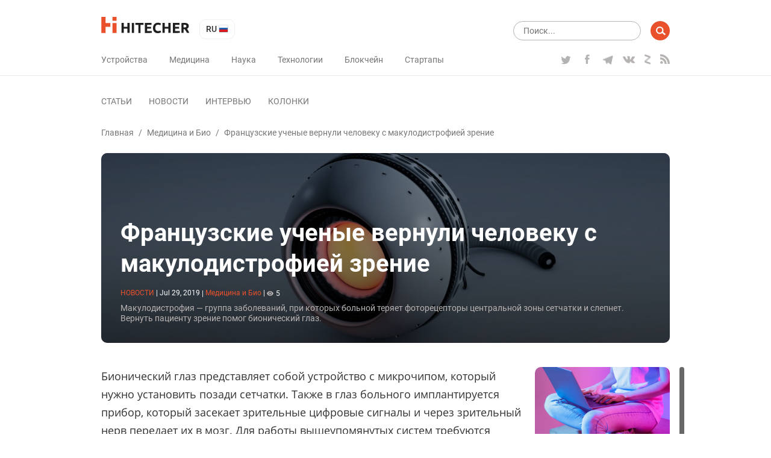

--- FILE ---
content_type: text/html; charset=UTF-8
request_url: https://hitecher.com/ru/news/frantsuzskie-uchenye-vernuli-cheloveku-s-makulodistrofiey-zrenie
body_size: 12788
content:
<!DOCTYPE html>
<html lang="ru">

<head>
    <script type="text/javascript">
    !function () {
        var t = document.createElement("script");
        t.type = "text/javascript", t.async = !0, t.src = "https://vk.com/js/api/openapi.js?159", t.onload =
            function () {
                VK.Retargeting.Init("VK-RTRG-294782-dMs2Q"), VK.Retargeting.Hit()
            }, document.head.appendChild(t)
    }();

</script>
<noscript><img src="https://vk.com/rtrg?p=VK-RTRG-294782-dMs2Q" style="position:fixed; left:-999px;" alt=""/></noscript>
<!-- Google Tag Manager -->
<script>
    (function (w, d, s, l, i) {
        w[l] = w[l] || [];
        w[l].push({
            'gtm.start': new Date().getTime(),
            event: 'gtm.js'
        });
        var f = d.getElementsByTagName(s)[0],
            j = d.createElement(s),
            dl = l != 'dataLayer' ? '&l=' + l : '';
        j.async = true;
        j.src =
            'https://www.googletagmanager.com/gtm.js?id=' + i + dl;
        f.parentNode.insertBefore(j, f);
    })(window, document, 'script', 'dataLayer', 'GTM-K89Z82Z');

</script>
<!-- End Google Tag Manager -->
<meta name="yandex-verification" content="b1168ef05fca9935"/>
<script async src="https://pagead2.googlesyndication.com/pagead/js/adsbygoogle.js"></script>
<script>
    (adsbygoogle = window.adsbygoogle || []).push({
        google_ad_client: "ca-pub-6593320502064052",
        enable_page_level_ads: true
    });
</script>
    <meta charset="UTF-8">
<meta name="viewport" content="width=device-width, initial-scale=1.0">
<meta http-equiv="X-UA-Compatible" content="ie=edge">
<link rel="manifest" href="/manifest.json"/>
<title>Французские ученые вернули человеку с макулодистрофией зрение - </title>
<meta name="description" content="Макулодистрофия — группа заболеваний, при которых больной теряет фоторецепторы центральной зоны сетчатки и слепнет. Вернуть пациенту зрение помог бионический глаз."/>
<link rel="canonical" href="https://hitecher.com/ru/news/frantsuzskie-uchenye-vernuli-cheloveku-s-makulodistrofiey-zrenie"/>
    <link rel="alternate" hreflang="en-US" href="https://hitecher.com/news/french-scientists-restore-eyesight-for-macular-degeneration-patient"/>
    <link rel="alternate" hreflang="ru-RU" href="https://hitecher.com/ru/news/frantsuzskie-uchenye-vernuli-cheloveku-s-makulodistrofiey-zrenie"/>

<!-- Open Graph -->
<meta property="og:locale" content="ru_RU"/>
<meta property="og:type" content="article"/>
<meta property="og:title" content="Французские ученые вернули человеку с макулодистрофией зрение"/>
<meta property="og:description" content="Макулодистрофия — группа заболеваний, при которых больной теряет фоторецепторы центральной зоны сетчатки и слепнет. Вернуть пациенту зрение помог бионический глаз."/>
<meta property="og:url" content="https://hitecher.com/ru/news/frantsuzskie-uchenye-vernuli-cheloveku-s-makulodistrofiey-zrenie"/>
<meta property="og:site_name" content="Hitecher"/>
    <meta property="article:section" content="Медицина и Био"/>
    <meta property="article:published_time" content="2019-07-29 17:03:12"/>
        <meta property="article:publisher" content="https://www.facebook.com/hitecherussian/"/>
<meta property="og:image" content="https://hitecher.com/storage/img/20190729/5d2c6063d187efffd37c.jpg"/>
<meta property="og:image:secure_url" content="https://hitecher.com/storage/img/20190729/5d2c6063d187efffd37c.jpg"/>
<!-- End Open Graph -->

<!-- Twittwr Card -->
<meta name="twitter:card" content="summary_large_image"/>
<meta name="twitter:description" content="Макулодистрофия — группа заболеваний, при которых больной теряет фоторецепторы центральной зоны сетчатки и слепнет. Вернуть пациенту зрение помог бионический глаз."/>
<meta name="twitter:title" content="Французские ученые вернули человеку с макулодистрофией зрение"/>
<meta name="twitter:site" content="@hitechercom"/>
<meta name="twitter:image" content="https://hitecher.com/storage/img/20190729/5d2c6063d187efffd37c.jpg"/>
<meta name="twitter:creator" content="@hitechercom"/>
<!-- End Twittwr Card -->

<link rel="icon" href="/images/cropped-favicon-85x85.png" sizes="32x32"/>
<link rel="icon" href="/images/cropped-favicon-260x260.png" sizes="192x192"/>
<link rel="apple-touch-icon-precomposed" href="/images/cropped-favicon-260x260.png"/>
<meta name="msapplication-TileImage" content="/images/cropped-favicon.png"/>

    <link type="text/css" media="all" href="/css/app.css?id=c677d4e1fc6f69496c3f" rel="stylesheet" />
</head>

<body>
    <!-- Google Tag Manager (noscript) -->
    <noscript><iframe src="https://www.googletagmanager.com/ns.html?id=GTM-K89Z82Z" height="0" width="0"
            style="display:none;visibility:hidden"></iframe></noscript>
    <!-- End Google Tag Manager (noscript) -->
    <header id="masthead" class="site-header" role="banner">
    <div class="container">
        <div class="row align-items-center">
            <div id="primary-nav" class="col-12" role="navigation">
                <div class="row justify-content-between align-items-center">
                    <div class="col-xl-auto col-12 align-items-center">
                        <div class="row justify-content-between align-items-center">
                            <div class="col-auto">
                                <div class="row align-items-center">
                                    <div class="col-auto">
                                                                                    <a class="home-link" href="/ru" rel="home">
                                                <img src="/svg/logo.svg" width="147" height="27" alt="hitecher logo">
                                            </a>
                                                                            </div>
                                    <div class="col-auto">
                                        <ul class="lang-switcher">
    <li class="current">
        ru
        <img src="/images/ru.png" width="16" height="16" alt="ru"/>
    </li>
    <ul>
                                    <li>
                    <a href="/news/french-scientists-restore-eyesight-for-macular-degeneration-patient">
                        en
                        <img src="/images/en.png" width="16" height="16"
                             alt="en"/>
                    </a>
                </li>
                        </ul>
</ul>
                                    </div>
                                </div>
                            </div>
                            <div class="col-auto d-xl-none">
                                <div class="row">
                                    <div class="d-block d-lg-none col-auto">
                                        <div class="menu-fade d-xl-none">
                                            <div class="container text-right">
                                                <button class="close-button"></button>
                                            </div>
                                        </div>
                                        <button class="menu-toggle">
                                            <img src="/svg/menu-button.svg" width="24" height="20" alt="menu"/>
                                        </button>
                                    </div>
                                    <div class="d-none d-lg-block d-xl-none col-auto">
                                        <form role="search" class="search-form" method="get" action="/ru/search"
      data-length-error="Поисковый запрос должен быть больше 3 символов и меньше 255 символов">
    <div class="form-group row">
        <div class="col-auto flex-grow-1">
            <input type="text" name="q" class="form-control" autocomplete="off"
                   placeholder="Поиск..." title="Результаты по запросу:" value="">
        </div>
        <div class="col-auto">
            <input type="submit" class="form-control" value=""/>
        </div>
    </div>
</form>
                                    </div>
                                </div>
                            </div>
                        </div>
                    </div>
                    <div class="col-xl-auto col-lg-12 col-auto" id="navbar">
                        <div class="row align-items-center justify-content-lg-between">
                            <div class="col-sm-auto col-12 d-lg-none">
                                                                    <a href="/ru" rel="home">
                                        <img src="/svg/logo.svg" width="147" height="27" alt="hitecher logo">
                                    </a>
                                                            </div>
                            <div class="col-auto d-lg-none">
                                <ul class="lang-switcher">
    <li class="current">
        ru
        <img src="/images/ru.png" width="16" height="16" alt="ru"/>
    </li>
    <ul>
                                    <li>
                    <a href="/news/french-scientists-restore-eyesight-for-macular-degeneration-patient">
                        en
                        <img src="/images/en.png" width="16" height="16"
                             alt="en"/>
                    </a>
                </li>
                        </ul>
</ul>
                            </div>

                            <div class="col-lg-auto col-12">
                                <nav id="category-navigation" class="main-navigation" role="navigation">
                                    <ul class="menu category">
                    <li
                    >
                <a
                                                href="/ru/ustroistva-i-tehnika"
                                                                >Устройства</a>
            </li>
                    <li
                    >
                <a
                                                href="/ru/meditsina-i-bio"
                                                                >Медицина</a>
            </li>
                    <li
                    >
                <a
                                                href="/ru/nauka-i-obrazovanie"
                                                                >Наука</a>
            </li>
                    <li
                    >
                <a
                                                href="/ru/tehnologii-i-bezopasnost"
                                                                >Технологии</a>
            </li>
                    <li
                    >
                <a
                                                href="/ru/cripto-i-blockchein"
                                                                >Блокчейн</a>
            </li>
                    <li
                    >
                <a
                                                href="/ru/biznes-i-startapy"
                                                                >Стартапы</a>
            </li>
            </ul>
                                </nav>
                                <nav id="format-navigation" class="main-navigation d-block d-lg-none" role="navigation">
                                    <ul class="menu gist-footer">
                    <li
                    >
                <a
                                                href="/ru/articles"
                                                                >Статьи</a>
            </li>
                    <li
                     class=&quot;current&quot;>
                <a
                                                href="/ru/news"
                                                                >Новости</a>
            </li>
                    <li
                    >
                <a
                                                href="/ru/interviews"
                                                                >Интервью</a>
            </li>
                    <li
                    >
                <a
                                                href="/ru/columns"
                                                                >Колонки</a>
            </li>
            </ul>
                                </nav>
                            </div>
                            <div class="col-lg-auto col-12">
                                <div class="social">
                                    <ul class="row">
                                                                                    <li class="col-auto">
                                                <a class="twitter" href="https://twitter.com/hitechercom"
                                                   target="_blank">
                                                    <img src="/svg/twitter-logo.svg" width="19" height="18"
                                                         alt="twitter icon">
                                                </a>
                                            </li>
                                                                                                                            <li class="col-auto">
                                                <a class="facebook" href="https://www.facebook.com/hitecherussian/"
                                                   target="_blank">
                                                    <img src="/svg/facebook-logo.svg" width="19" height="16"
                                                         alt="facebook icon">
                                                </a>
                                            </li>
                                                                                                                            <li class="col-auto">
                                                <a class="telegram" href="https://t.me/hitecher_ru"
                                                   target="_blank">
                                                    <img src="/svg/telegram-logo.svg" width="18" height="20"
                                                         alt="telegram icon">
                                                </a>
                                            </li>
                                                                                                                            <li class="col-auto">
                                                <a class="vk" href="https://vk.com/hitecher" target="_blank">
                                                    <img src="/svg/vk.svg" width="20" height="20" alt="vk icon">
                                                </a>
                                            </li>
                                                                                                                            <li class="col-auto">
                                                <a class="zen" href="https://zen.yandex.ru/id/5bb350d161a99400a9123c6e" target="_blank"></a>
                                            </li>
                                                                                <li class="col-auto">
                                            <a class="feed"
                                               href="/feed/news/ru"
                                               target="_blank">
                                                <img src="/svg/rss.svg" width="16" height="16" alt="rss icon">
                                            </a>
                                        </li>
                                    </ul>
                                </div>
                            </div>
                        </div>
                    </div>
                </div>
            </div>
            <div id="secondary-nav" class="col-12" role="navigation">
                <div class="row align-items-center justify-content-between">
                    <div class="col-xl-auto col-12 navbar d-none d-lg-block">
                        <nav id="type-posts-navigation" class="main-navigation" role="navigation">
                            <ul class="menu gist-footer">
                    <li
                    >
                <a
                                                href="/ru/articles"
                                                                >Статьи</a>
            </li>
                    <li
                     class=&quot;current&quot;>
                <a
                                                href="/ru/news"
                                                                >Новости</a>
            </li>
                    <li
                    >
                <a
                                                href="/ru/interviews"
                                                                >Интервью</a>
            </li>
                    <li
                    >
                <a
                                                href="/ru/columns"
                                                                >Колонки</a>
            </li>
            </ul>
                        </nav>
                    </div>

                    <div class="col-lg-auto col-12 d-xl-block d-lg-none d-block text-right">
                        <div class="row">
                            <div class="col-lg-auto col-12">
                                <form role="search" class="search-form" method="get" action="/ru/search"
      data-length-error="Поисковый запрос должен быть больше 3 символов и меньше 255 символов">
    <div class="form-group row">
        <div class="col-auto flex-grow-1">
            <input type="text" name="q" class="form-control" autocomplete="off"
                   placeholder="Поиск..." title="Результаты по запросу:" value="">
        </div>
        <div class="col-auto">
            <input type="submit" class="form-control" value=""/>
        </div>
    </div>
</form>
                            </div>
                        </div>
                    </div>
                </div>
            </div>
        </div>
    </div>
</header>
    <div id="main" class="site-main" role="main">
                        <div class="container">
        <div class="row">
            <div class="col-12">
                <div id="breadcrumbs" class="row">
                        <a href="/ru">Главная</a><span class="d-none d-sm-inline-block"> / </span>
                                <a href="/ru/meditsina-i-bio">Медицина и Био</a><span class="d-none d-sm-inline-block"> / </span>
                                <span class="current d-none d-lg-inline-block"> Французские ученые вернули человеку с макулодистрофией зрение</span>
            </div>            </div>
            <div class="col-12">
                <div class="overlay-block post-header">
                    <picture>
                                        <source media="(max-width: 767px)" srcset="/storage/img/20190729/5d2c6063d187efffd37c_559x559.jpg">
                    <source media="(max-width: 991px)" srcset="/storage/img/20190729/5d2c6063d187efffd37c_704x396.jpg">
        <img src="/storage/img/20190729/5d2c6063d187efffd37c_1200x400.jpg" class="thumb" alt="Французские ученые вернули человеку с макулодистрофией зрение"/>
</picture>
                    <div class="description">
                        <h1>Французские ученые вернули человеку с макулодистрофией зрение</h1>
                        <p class="entry-meta smalltext">
    <span class="format">новости</span>
    <span>|</span>
    <span>
          <time datetime="2019-07-29 17:03:12" title="Jul 29, 2019">Jul 29, 2019</time>
    </span>
    <span class="d-block d-sm-inline-block category-block">
                    <span class="d-none d-sm-inline-block">|</span>
            <span>
                <a class="category-link" href="/ru/meditsina-i-bio">
                Медицина и Био</a>
            </span>
                                    <span>|</span>
            <span><img class="icon" src="/svg/eye.svg" width="11" height="11" alt="comments">5</span>
            </span>
</p>
                                                <div class="excerpt d-none d-sm-block">
                            Макулодистрофия — группа заболеваний, при которых больной теряет фоторецепторы центральной зоны сетчатки и слепнет. Вернуть пациенту зрение помог бионический глаз.
                        </div>
                    </div>
                </div>
            </div>
            <div class="col-xl-8 col-lg-9 col-12">
                <article class="post">
                    <div class="post-content">
                        <p class="excerpt d-block d-sm-none">
                            Макулодистрофия — группа заболеваний, при которых больной теряет фоторецепторы центральной зоны сетчатки и слепнет. Вернуть пациенту зрение помог бионический глаз.
                        </p>
                        <p><span style="font-weight: 400;">Бионический глаз представляет собой устройство с микрочипом, который нужно установить позади сетчатки. Также в глаз больного имплантируется прибор, который засекает зрительные цифровые сигналы и через зрительный нерв передает их в мозг. Для работы вышеупомянутых систем требуются умные очки, оснащенные камерой.</span></p>
<p><span style="font-weight: 400;"><img src="/storage/img/20190729/ef2b39945078fe2ea910_795xFull.jpg" alt="" /></span></p>
<p><span style="font-weight: 400;">Когда камера снимает изображение, оно переводится в инфракрасные сигналы, которые через микрочип и имплантат поступают в зрительный нерв и мозг, где преобразуются в готовую картинку. Именно такую систему недавно испытала французская компания Pixium Vision. В исследованиях ей помогли пятеро добровольцев.</span></p>
<p><span style="font-weight: 400;"><img src="/storage/img/20190729/eec57b00b588ed6da6cb_795xFull.jpg" alt="" /></span></p>
<p><span style="font-weight: 400;">Прошли эксперименты успешно: всем испытуемым было возвращено зрение. Они смогли свободно ориентироваться в пространстве, различать предметы и людей, а также читать. По оценкам компании, доступным широкому кругу потребителей бионический глаз станет в ближайшие пять лет. За это время технология станет дешевле и совершеннее.</span></p>
<p>&nbsp;</p>
                    </div>
                                        <div class="row shares align-items-center">
                        <p class="h3 col-12">Поделитесь этим с&nbsp;друзьями!</p>
                        <div class="col-12 addthis_inline_share_toolbox"></div>
                    </div>

                    

                </article>
                <nav class="post-navigation row justify-content-between" role="navigation">
            <a class="nav-links col-6 row align-content-between"
           href="/ru/news/kompaniya-sumitomo-sozdala-avtomobilnuyu-shinu-sposobnuyu-generirovat-energiyu-vrashcheniya" rel="prev">
            <div class="col-12">
                <p><span class="fa fa-chevron-left"></span> Предыдущий пост</p>
                <p class="h6">Компания Sumitomo создала автомобильную шину, способную генерировать энергию вращения</p>
            </div>
            <div class="col-12">
                <picture>
                            <img src="/storage/img/20190729/ec47f32edc22a0269ad9_288x160.jpg" class="thumb" alt="Компания Sumitomo создала автомобильную шину, способную генерировать энергию вращения"/>
</picture>
            </div>
        </a>
    
            <a class="nav-links col-6 text-right row align-content-between"
           href="/ru/news/orro-predstavila-prototip-polnoekrannogo-izognutogo-smartfona" rel="next">
            <div class="col-12">
                <p>Следующий пост <span class="fa fa-chevron-right"></span></p>
                <p class="h6">Орро представила прототип полноэкранного изогнутого смартфона</p>
            </div>
            <div class="col-12">
                <picture>
                            <img src="/storage/img/20190730/75430fb61c570befa30a_288x160.jpeg" class="thumb" alt="Орро представила прототип полноэкранного изогнутого смартфона"/>
</picture>
            </div>
        </a>
    </nav>
                <div id="comments" class="comments-area">
                    <p class="h3">Будьте первым, кто оставит комментарий</p>
<div class="login-form login-form_hidden">
    <div class="auth-links">
                    <a data-provider="facebook" href="javascript:void(0);">
                <img src="/images/facebook.png" width="36" height="36" alt="Facebook login" />
            </a>
                    <a data-provider="google" href="javascript:void(0);">
                <img src="/images/google.png" width="36" height="36" alt="Google login" />
            </a>
            </div>
    <p>Пожалуйста, авторизируйтесь для возможности комментировать</p>
</div>
<div class="comment-form comment-form_hidden" data-resource-id="2169" data-resource-type="resource"
     data-form-url="/api/v1/comments/add">
    <div class="form-group">
        <textarea class="comment-form__textarea form-control" rows="1" id="comment"
                  placeholder="Текст комментария"></textarea>
    </div>
    <div class="form-group">
        <button id="submit" type="submit"
                class="btn btn-primary comment-form__button comment-form__button_disabled">Отправить</button>
    </div>
</div>
<ol class="comments comment-list">
    </ol>
                </div>
            </div>
            <div class="col-xl-1 d-xl-block d-lg-none"></div>
            <div class="col-lg-3 d-none d-lg-block">
    <div id="sidebar">
                    <div class="sidebar-block">
                <a href="/ru/articles/vaib-koding-kak-novaya-tekhnologiya-izmenila-programmirovanie">
                    <picture>
                            <img src="/storage/img/20260114/acc74f061a2b219186fb_288x160.png" class="thumb" alt="Вайб-кодинг: как новая технология изменила программирование"/>
</picture>
                </a>
                <div class="description">
                    <p>
                        <a class="title h6"
                           href="/ru/articles/vaib-koding-kak-novaya-tekhnologiya-izmenila-programmirovanie">Вайб-кодинг: как новая технология изменила программирование</a>
                    </p>
                    <p class="entry-meta smalltext">
    <span class="format">статьи</span>
    <span>|</span>
    <span>
          <time datetime="2026-01-14 10:00:00" title="Jan 14, 2026">Jan 14, 2026</time>
    </span>
    <span>|</span>
            <span>
            <a class="category-link" href="/ru/tehnologii-i-bezopasnost">
            Технологии и Безопасность</a>
        </span>
            </p>
                    <div class="excerpt">
                        Еще десять лет назад разговоры об управлении компьютером силой мысли казались сюжетом научной фантастики. Сейчас в IT-индустрии уже активно обсуждают скорое исчезновение профессии программиста, потому что нейросети научились писать код.
                    </div>
                    <a class="button small"
                       href="/ru/articles">читать все статьи</a>
                </div>
            </div>
                    <div class="sidebar-block">
                <a href="/ru/news/saudovskii-fintekh-startap-tamara-privlekla-do-usd2-4-mlrd-sredstva-poidut-na-rasshirenie-kreditnykh-i-platezhnykh-produktov">
                    <picture>
                            <img src="/storage/img/20251006/dd767cd29a453ba83fb5_288x160.png" class="thumb" alt="Саудовский финтех-стартап Tamara привлекла до $2,4 млрд — средства пойдут на расширение кредитных и платежных продуктов"/>
</picture>
                </a>
                <div class="description">
                    <p>
                        <a class="title h6"
                           href="/ru/news/saudovskii-fintekh-startap-tamara-privlekla-do-usd2-4-mlrd-sredstva-poidut-na-rasshirenie-kreditnykh-i-platezhnykh-produktov">Саудовский финтех-стартап Tamara привлекла до $2,4 млрд — средства пойдут на расширение кредитных и платежных продуктов</a>
                    </p>
                    <p class="entry-meta smalltext">
    <span class="format">новости</span>
    <span>|</span>
    <span>
          <time datetime="2025-10-06 12:43:10" title="Oct 06, 2025">Oct 06, 2025</time>
    </span>
    <span>|</span>
            <span>
            <a class="category-link" href="/ru/biznes-i-startapy">
            Бизнес и стартапы</a>
        </span>
            </p>
                    <div class="excerpt">
                        Саудовский платежный стартап Tamara объявил о получении пакета финансирования объемом до $2,4 млрд. Спонсорами стали американский банк Goldman Sachs, финансовый конгломерат Citi и частные фонда прямых инвестиций Apollo, управляемые компанией Apollo Global Management.
                    </div>
                    <a class="button small"
                       href="/ru/news">читать все новости</a>
                </div>
            </div>
                    <div class="sidebar-block">
                <a href="/ru/columns/biokhaking-golovnogo-mozga-startap-neuralink-predstavil-svoi-razrabotki">
                    <picture>
                            <img src="/storage/img/20190823/3a135d2b9e5349d92d32_288x160.jpg" class="thumb" alt="Биохакинг головного мозга: стартап Neuralink представил свои разработки"/>
</picture>
                </a>
                <div class="description">
                    <p>
                        <a class="title h6"
                           href="/ru/columns/biokhaking-golovnogo-mozga-startap-neuralink-predstavil-svoi-razrabotki">Биохакинг головного мозга: стартап Neuralink представил свои разработки</a>
                    </p>
                    <p class="entry-meta smalltext">
    <span class="format">колонки</span>
    <span>|</span>
    <span>
          <time datetime="2019-08-23 18:23:05" title="Aug 23, 2019">Aug 23, 2019</time>
    </span>
    <span>|</span>
            <span>
            <a class="category-link" href="/ru/tehnologii-i-bezopasnost">
            Технологии и Безопасность</a>
        </span>
                    <span>|</span>
        <span><img class="icon" src="/svg/eye.svg" width="11" height="11" alt="views">13</span>
    </p>
                    <div class="excerpt">
                        Проект Илона Маска впервые раскрыл подробности о своих чипах для внедрения в мозг. До этого вся информация об исследованиях была строго засекречена
                    </div>
                    <a class="button small"
                       href="/ru/columns">читать все колонки</a>
                </div>
            </div>
                    <div class="sidebar-block">
                <a href="/ru/interviews/intervyu-s-aleksom-rainhardtom">
                    <picture>
                            <img src="/storage/img/20250327/40ef91e22c33cfbaffbd_288x160.png" class="thumb" alt="Блокчейн, биткоин, альтернативы майнингу, прогнозы — все самые актуальные вопросы крипторынка в интервью с Алексом Райнхардтом"/>
</picture>
                </a>
                <div class="description">
                    <p>
                        <a class="title h6"
                           href="/ru/interviews/intervyu-s-aleksom-rainhardtom">Блокчейн, биткоин, альтернативы майнингу, прогнозы — все самые актуальные вопросы крипторынка в интервью с Алексом Райнхардтом</a>
                    </p>
                    <p class="entry-meta smalltext">
    <span class="format">интервью</span>
    <span>|</span>
    <span>
          <time datetime="2025-03-27 13:06:35" title="Mar 27, 2025">Mar 27, 2025</time>
    </span>
    <span>|</span>
            <span>
            <a class="category-link" href="/ru/cripto-i-blockchein">
            Крипто и Блокчейн</a>
        </span>
                    <span>|</span>
        <span><img class="icon" src="/svg/eye.svg" width="11" height="11" alt="views">17</span>
    </p>
                    <div class="excerpt">
                        
                    </div>
                    <a class="button small"
                       href="/ru/interviews">читать все интервью</a>
                </div>
            </div>
                <ul class="wp-tag-cloud" role="list">
                    <li>
                <a href="/ru/tags/space">
                    космос
                </a>
            </li>
                    <li>
                <a href="/ru/tags/roboty">
                    роботы
                </a>
            </li>
                    <li>
                <a href="/ru/tags/iskusstvennyj-intellekt">
                    искусственный интеллект
                </a>
            </li>
                    <li>
                <a href="/ru/tags/bitcoin">
                    bitcoin
                </a>
            </li>
                    <li>
                <a href="/ru/tags/letatelnye-apparaty">
                    летательные аппараты
                </a>
            </li>
                    <li>
                <a href="/ru/tags/nejronnye-seti">
                    нейронные сети
                </a>
            </li>
                    <li>
                <a href="/ru/tags/drones-quadcopters">
                    дроны и квадрокоптеры
                </a>
            </li>
                    <li>
                <a href="/ru/tags/elektromobili">
                    электромобили
                </a>
            </li>
                    <li>
                <a href="/ru/tags/smartfony">
                    смартфоны
                </a>
            </li>
                    <li>
                <a href="/ru/tags/elon-musk">
                    илон маск
                </a>
            </li>
                    <li>
                <a href="/ru/tags/bespilotnyj-transport">
                    беспилотный транспорт
                </a>
            </li>
                    <li>
                <a href="/ru/tags/mining">
                    майнинг
                </a>
            </li>
                    <li>
                <a href="/ru/tags/google">
                    google
                </a>
            </li>
                    <li>
                <a href="/ru/tags/tesla">
                    tesla
                </a>
            </li>
                    <li>
                <a href="/ru/tags/spacex">
                    spacex
                </a>
            </li>
                    <li>
                <a href="/ru/tags/facebook">
                    facebook
                </a>
            </li>
                    <li>
                <a href="/ru/tags/messenjery">
                    мессенджеры
                </a>
            </li>
                    <li>
                <a href="/ru/tags/mobilnye-prilozheniya">
                    мобильные приложения
                </a>
            </li>
                    <li>
                <a href="/ru/tags/ico">
                    ico
                </a>
            </li>
                    <li>
                <a href="/ru/tags/mars">
                    марс
                </a>
            </li>
                    <li>
                <a href="/ru/tags/ethereum">
                    ethereum
                </a>
            </li>
                    <li>
                <a href="/ru/tags/luna">
                    луна
                </a>
            </li>
                    <li>
                <a href="/ru/tags/igry">
                    игры
                </a>
            </li>
                    <li>
                <a href="/ru/tags/apple">
                    apple
                </a>
            </li>
                    <li>
                <a href="/ru/tags/3d-pechat">
                    3d печать
                </a>
            </li>
                    <li>
                <a href="/ru/tags/virtualnaya-realnost">
                    виртуальная реальность
                </a>
            </li>
                    <li>
                <a href="/ru/tags/boston-dynamics">
                    boston dynamics
                </a>
            </li>
                    <li>
                <a href="/ru/tags/kvantovye-kompyutery">
                    квантовые компьютеры
                </a>
            </li>
                    <li>
                <a href="/ru/tags/microsoft">
                    microsoft
                </a>
            </li>
                    <li>
                <a href="/ru/tags/samsung">
                    samsung
                </a>
            </li>
                    <li>
                <a href="/ru/tags/telegram">
                    telegram
                </a>
            </li>
                    <li>
                <a href="/ru/tags/amazon">
                    amazon
                </a>
            </li>
                    <li>
                <a href="/ru/tags/stvolovye-kletki">
                    стволовые клетки
                </a>
            </li>
                    <li>
                <a href="/ru/tags/jeff-bezos">
                    джефф безос
                </a>
            </li>
                    <li>
                <a href="/ru/tags/lechenie-raka">
                    лечение рака
                </a>
            </li>
                    <li>
                <a href="/ru/tags/uber">
                    uber
                </a>
            </li>
                    <li>
                <a href="/ru/tags/dinozavry">
                    динозавры
                </a>
            </li>
                    <li>
                <a href="/ru/tags/youtube">
                    youtube
                </a>
            </li>
                    <li>
                <a href="/ru/tags/xiaomi">
                    xiaomi
                </a>
            </li>
                    <li>
                <a href="/ru/tags/whatsapp">
                    whatsapp
                </a>
            </li>
                    <li>
                <a href="/ru/tags/intel">
                    intel
                </a>
            </li>
                    <li>
                <a href="/ru/tags/steve-wozniak">
                    стив возняк
                </a>
            </li>
                    <li>
                <a href="/ru/umnye-ne-po-godam">
                    умные не по годам
                </a>
            </li>
                    <li>
                <a href="/ru/khaiteker-obyasnyaet">
                    хайтекер объясняет
                </a>
            </li>
                    <li>
                <a href="/ru/tags/iphone">
                    iphone
                </a>
            </li>
            </ul>
    </div>
</div>
        </div>
    </div>
    <div class="hiddendiv track" data-type="resource" data-id="2169"></div>            </div>
    <footer id="site-footer" role="contentinfo">
    <div class="container">
        <div class="row">
            <div class="col-lg-3 offset-lg-0 col-md-4 offset-md-2 col-sm-6 col-12">
                <img src="/svg/logo.svg" width="146" height="28" alt="hitecher logo"
                     style="width: 100%; max-width: 200px;" class="logo-footer"/>
            </div>
            <div class="col-lg-3 offset-lg-1 col-sm-12 d-sm-block d-none">
                <div class="menu-formats-container">
                    <ul class="menu category">
                    <li
                    >
                <a
                                                href="/ru/ustroistva-i-tehnika"
                                                                >Устройства</a>
            </li>
                    <li
                    >
                <a
                                                href="/ru/meditsina-i-bio"
                                                                >Медицина</a>
            </li>
                    <li
                    >
                <a
                                                href="/ru/nauka-i-obrazovanie"
                                                                >Наука</a>
            </li>
                    <li
                    >
                <a
                                                href="/ru/tehnologii-i-bezopasnost"
                                                                >Технологии</a>
            </li>
                    <li
                    >
                <a
                                                href="/ru/cripto-i-blockchein"
                                                                >Блокчейн</a>
            </li>
                    <li
                    >
                <a
                                                href="/ru/biznes-i-startapy"
                                                                >Стартапы</a>
            </li>
            </ul>
                </div>
            </div>
            <div class="col-lg-2 col-sm-12 d-sm-block d-none">
                <div class="menu-new-navigation-menu-container">
                    <ul class="menu gist-footer">
                    <li
                    >
                <a
                                                href="/ru/articles"
                                                                >Статьи</a>
            </li>
                    <li
                    >
                <a
                                                href="/ru/news"
                                                                >Новости</a>
            </li>
                    <li
                    >
                <a
                                                href="/ru/interviews"
                                                                >Интервью</a>
            </li>
                    <li
                    >
                <a
                                                href="/ru/columns"
                                                                >Колонки</a>
            </li>
            </ul>
                </div>
            </div>
            <div
                class="col-lg-auto offset-lg-0 order-lg-0 col-md-4 offset-md-1 col-sm-6 col-12 order-first social-container">
                <div class="social">
                    <p class="row justify-content-md-between justify-content-center">


                                                    <a class="twitter col-auto" href="https://twitter.com/hitechercom" target="_blank">
                                <img src="/svg/twitter-logo.svg" width="19" height="18" alt="twitter icon">
                            </a>
                                                                            <a class="facebook col-auto" href="https://www.facebook.com/hitecherussian/" target="_blank">
                                <img src="/svg/facebook-logo.svg" width="19" height="16" alt="facebook icon">
                            </a>
                                                                            <a class="telegram col-auto" href="https://t.me/hitecher_ru" target="_blank">
                                <img src="/svg/telegram-logo.svg" width="18" height="20" alt="telegram icon">
                            </a>
                                                                            <a class="vk col-auto" href="https://vk.com/hitecher" target="_blank">
                                <img src="/svg/vk.svg" width="20" height="20" alt="vk icon">
                            </a>
                                                                            <a class="zen col-auto" href="https://zen.yandex.ru/id/5bb350d161a99400a9123c6e" target="_blank"></a>
                                                <a class="feed col-auto" href="/feed/news/ru"
                           target="_blank">
                            <img src="/svg/rss.svg" width="16" height="16" alt="rss icon">
                        </a>
                    </p>
                </div>
            </div>
        </div>
    </div>
    <div class="site-info">
        <div class="container">
            <div class="row">
                <div class="col-md-6 col-12">
                    Copyright © 2026 Hitecher
                </div>
                <div class="col-md-6 order-md-0 col-12 order-first">
                    <ul class="row justify-content-md-end justify-content-center info-menu">
                        <li class="col-auto">
                            <a href="/ru/o-proekte">О проекте</a>
                        </li>
                    </ul>
                </div>
            </div>
        </div>
    </div>
    <div id="subscribe" class="text-center subscribe popup">
        <p class="h1">Подпишитесь на рассылку</p>
        <p>и получайте свежие новости каждый день</p>
        <form method="post" action="/ru/subscribe" class="mail-form">
    <div class="form-group row justify-content-center">
        <div class="col-auto">
            <p>
                <input type="email"
                       name="email"
                       title="Подписаться!"
                       value=""
                       data-error-message="Пожалуйста, укажите корректный адрес электронной почты."
                       placeholder="Email *"/>
            </p>
        </div>
        <div class="col-auto">
            <p>
                <input type="submit" value=""/>
            </p>
        </div>
    </div>
</form>
        <img src="/images/rocket.png" alt="subscribe"/>
    </div>
    <div id="subscribe-ok" class="text-center subscribe popup">
        <p class="h1">Спасибо</p>
        <p>Команда Hitecher.com</p>
        <img src="/images/ok.png" width="380" height="319" alt="ok"/>
        <p class="counter">Окно закроется через <span>5</span> секунд</p>
    </div>
</footer>
<script>
    window.shared = {"lang":"ru","onesignal":{"title":"","message":"\u0421\u043f\u0430\u0441\u0438\u0431\u043e, \u0447\u0442\u043e \u0432\u044b \u0441 \u043d\u0430\u043c\u0438!","url":"https:\/\/hitecher.com","actionMessage":"\u041f\u043e\u0434\u043f\u0438\u0448\u0438\u0442\u0435\u0441\u044c \u0438 \u043f\u043e\u043b\u0443\u0447\u0430\u0439\u0442\u0435 \u0441\u0432\u0435\u0436\u0438\u0435 Hi-\u043d\u043e\u0432\u043e\u0441\u0442\u0438!","acceptButtonText":"\u0414\u0410, \u0425\u041e\u0427\u0423!","cancelButtonText":"\u0412 \u0414\u0420\u0423\u0413\u041e\u0419 \u0420\u0410\u0417","appId":"30ef6928-38cb-439e-8fb3-14b9e096d9c7"}};
</script>
<script type="text/javascript" src="//s7.addthis.com/js/300/addthis_widget.js#pubid=ra-5cecfb4b9905c33b"></script>

<script src="/js/app.js?id=5b8f984677e6b953b378"></script>

<script type="application/ld+json">
    [{"@context":"http:\/\/schema.org","@graph":[{"@context":"http:\/\/schema.org","@type":"SiteNavigationElement","name":"\u0423\u0441\u0442\u0440\u043e\u0439\u0441\u0442\u0432\u0430","url":"https:\/\/hitecher.com\/ru\/ustroistva-i-tehnika"},{"@context":"http:\/\/schema.org","@type":"SiteNavigationElement","name":"\u041c\u0435\u0434\u0438\u0446\u0438\u043d\u0430","url":"https:\/\/hitecher.com\/ru\/meditsina-i-bio"},{"@context":"http:\/\/schema.org","@type":"SiteNavigationElement","name":"\u041d\u0430\u0443\u043a\u0430","url":"https:\/\/hitecher.com\/ru\/nauka-i-obrazovanie"},{"@context":"http:\/\/schema.org","@type":"SiteNavigationElement","name":"\u0422\u0435\u0445\u043d\u043e\u043b\u043e\u0433\u0438\u0438","url":"https:\/\/hitecher.com\/ru\/tehnologii-i-bezopasnost"},{"@context":"http:\/\/schema.org","@type":"SiteNavigationElement","name":"\u0411\u043b\u043e\u043a\u0447\u0435\u0439\u043d","url":"https:\/\/hitecher.com\/ru\/cripto-i-blockchein"},{"@context":"http:\/\/schema.org","@type":"SiteNavigationElement","name":"\u0421\u0442\u0430\u0440\u0442\u0430\u043f\u044b","url":"https:\/\/hitecher.com\/ru\/biznes-i-startapy"},{"@context":"http:\/\/schema.org","@type":"SiteNavigationElement","name":"\u0421\u0442\u0430\u0442\u044c\u0438","url":"https:\/\/hitecher.com\/ru\/articles"},{"@context":"http:\/\/schema.org","@type":"SiteNavigationElement","name":"\u041d\u043e\u0432\u043e\u0441\u0442\u0438","url":"https:\/\/hitecher.com\/ru\/news"},{"@context":"http:\/\/schema.org","@type":"SiteNavigationElement","name":"\u0418\u043d\u0442\u0435\u0440\u0432\u044c\u044e","url":"https:\/\/hitecher.com\/ru\/interviews"},{"@context":"http:\/\/schema.org","@type":"SiteNavigationElement","name":"\u041a\u043e\u043b\u043e\u043d\u043a\u0438","url":"https:\/\/hitecher.com\/ru\/columns"}]},{"@context":"http:\/\/schema.org","@type":"NewsArticle","headline":"\u0424\u0440\u0430\u043d\u0446\u0443\u0437\u0441\u043a\u0438\u0435 \u0443\u0447\u0435\u043d\u044b\u0435 \u0432\u0435\u0440\u043d\u0443\u043b\u0438 \u0447\u0435\u043b\u043e\u0432\u0435\u043a\u0443 \u0441 \u043c\u0430\u043a\u0443\u043b\u043e\u0434\u0438\u0441\u0442\u0440\u043e\u0444\u0438\u0435\u0439 \u0437\u0440\u0435\u043d\u0438\u0435","name":"\u0424\u0440\u0430\u043d\u0446\u0443\u0437\u0441\u043a\u0438\u0435 \u0443\u0447\u0435\u043d\u044b\u0435 \u0432\u0435\u0440\u043d\u0443\u043b\u0438 \u0447\u0435\u043b\u043e\u0432\u0435\u043a\u0443 \u0441 \u043c\u0430\u043a\u0443\u043b\u043e\u0434\u0438\u0441\u0442\u0440\u043e\u0444\u0438\u0435\u0439 \u0437\u0440\u0435\u043d\u0438\u0435","url":"https:\/\/hitecher.com\/ru\/news\/frantsuzskie-uchenye-vernuli-cheloveku-s-makulodistrofiey-zrenie","image":{"@type":"ImageObject","url":"\/storage\/img\/20190729\/5d2c6063d187efffd37c.jpg"},"mainEntityOfPage":"True","publisher":{"@type":"Organization","@id":"https:\/\/hitecher.com\/#organization","url":"https:\/\/hitecher.com","name":"","logo":{"@context":"http:\/\/schema.org","@type":"ImageObject","url":"https:\/\/hitecher.com\/svg\/logo.svg"}},"author":{"@type":"Person","name":"Hitecher"},"dateCreated":"2019-07-29 17:03:12","datePublished":"2019-07-29 17:03:12","dateModified":"2019-07-29 17:04:15","articleSection":"\u041c\u0435\u0434\u0438\u0446\u0438\u043d\u0430 \u0438 \u0411\u0438\u043e","commentCount":0,"comment":[]},{"@context":"http:\/\/schema.org","@type":"BreadcrumbList","itemListElement":[{"@type":"ListItem","position":1,"item":{"@id":"https:\/\/hitecher.com\/ru","name":"\u0413\u043b\u0430\u0432\u043d\u0430\u044f"}},{"@type":"ListItem","position":2,"item":{"@id":"https:\/\/hitecher.com\/ru\/meditsina-i-bio","name":"\u041c\u0435\u0434\u0438\u0446\u0438\u043d\u0430 \u0438 \u0411\u0438\u043e"}},{"@type":"ListItem","position":3,"item":{"@id":"https:\/\/hitecher.com\/ru\/news\/frantsuzskie-uchenye-vernuli-cheloveku-s-makulodistrofiey-zrenie","name":"\u0424\u0440\u0430\u043d\u0446\u0443\u0437\u0441\u043a\u0438\u0435 \u0443\u0447\u0435\u043d\u044b\u0435 \u0432\u0435\u0440\u043d\u0443\u043b\u0438 \u0447\u0435\u043b\u043e\u0432\u0435\u043a\u0443 \u0441 \u043c\u0430\u043a\u0443\u043b\u043e\u0434\u0438\u0441\u0442\u0440\u043e\u0444\u0438\u0435\u0439 \u0437\u0440\u0435\u043d\u0438\u0435"}}]}]</script>
    <script type="text/javascript">
    !function () {
        var t = document.createElement("script");
        t.type = "text/javascript", t.async = !0, t.src = "https://vk.com/js/api/openapi.js?159", t.onload =
            function () {
                VK.Retargeting.Init("VK-RTRG-294782-dMs2Q"), VK.Retargeting.Hit()
            }, document.head.appendChild(t)
    }();

</script>
<noscript><img src="https://vk.com/rtrg?p=VK-RTRG-294782-dMs2Q" style="position:fixed; left:-999px;" alt=""/></noscript>

<!-- Rating@Mail.ru counter Денис -->
<script type="text/javascript">
    var _tmr = window._tmr || (window._tmr = []);
    _tmr.push({
        id: "3121898",
        type: "pageView",
        start: (new Date()).getTime()
    });
    (function (d, w, id) {
        if (d.getElementById(id)) return;
        var ts = d.createElement("script");
        ts.type = "text/javascript";
        ts.async = true;
        ts.id = id;
        ts.src = "https://top-fwz1.mail.ru/js/code.js";
        var f = function () {
            var s = d.getElementsByTagName("script")[0];
            s.parentNode.insertBefore(ts, s);
        };
        if (w.opera == "[object Opera]") {
            d.addEventListener("DOMContentLoaded", f, false);
        } else {
            f();
        }
    })(document, window, "topmailru-code");

</script>
<noscript>
    <div>
        <img src="https://top-fwz1.mail.ru/counter?id=3121898;js=na"
             style="border:0;position:absolute;left:-9999px;" alt="Top.Mail.Ru"/>
    </div>
</noscript>
<!-- //Rating@Mail.ru counter Денис -->


<!-- Rating@Mail.ru counter -->
<script type="text/javascript">
    var _tmr = window._tmr || (window._tmr = []);
    _tmr.push({
        id: "3063552",
        type: "pageView",
        start: (new Date()).getTime(),
        pid: "USER_ID"
    });
    (function (d, w, id) {
        if (d.getElementById(id)) return;
        var ts = d.createElement("script");
        ts.type = "text/javascript";
        ts.async = true;
        ts.id = id;
        ts.src = (d.location.protocol == "https:" ? "https:" : "http:") + "//top-fwz1.mail.ru/js/code.js";
        var f = function () {
            var s = d.getElementsByTagName("script")[0];
            s.parentNode.insertBefore(ts, s);
        };
        if (w.opera == "[object Opera]") {
            d.addEventListener("DOMContentLoaded", f, false);
        } else {
            f();
        }
    })(document, window, "topmailru-code");

</script>
<noscript>
    <div>
        <img src="//top-fwz1.mail.ru/counter?id=3063552;js=na" style="border:0;position:absolute;left:-9999px;"
             alt=""/>
    </div>
</noscript>
<!-- //Rating@Mail.ru counter -->

<!-- Rating@Mail.ru counter dynamic remarketing appendix -->
<script type="text/javascript">
    var _tmr = _tmr || [];
    _tmr.push({
        type: 'itemView',
        productid: 'VALUE',
        pagetype: 'VALUE',
        list: 'VALUE',
        totalvalue: 'VALUE'
    });

</script>
<!-- // Rating@Mail.ru counter dynamic remarketing appendix -->

<!-- Yandex.Metrika counter -->
<script type="text/javascript">
    (function (d, w, c) {
        (w[c] = w[c] || []).push(function () {
            try {
                w.yaCounter48919913 = new Ya.Metrika2({
                    id: 48919913,
                    clickmap: true,
                    trackLinks: true,
                    accurateTrackBounce: true,
                    webvisor: true
                });
            } catch (e) {
            }
        });

        var n = d.getElementsByTagName("script")[0],
            s = d.createElement("script"),
            f = function () {
                n.parentNode.insertBefore(s, n);
            };
        s.type = "text/javascript";
        s.async = true;
        s.src = "https://mc.yandex.ru/metrika/tag.js";

        if (w.opera == "[object Opera]") {
            d.addEventListener("DOMContentLoaded", f, false);
        } else {
            f();
        }
    })(document, window, "yandex_metrika_callbacks2");

</script>
<noscript>
    <div><img src="https://mc.yandex.ru/watch/48919913" style="position:absolute; left:-9999px;" alt=""/></div>
</noscript>
<!-- /Yandex.Metrika counter -->
</body>

</html>


--- FILE ---
content_type: text/html; charset=utf-8
request_url: https://www.google.com/recaptcha/api2/aframe
body_size: 266
content:
<!DOCTYPE HTML><html><head><meta http-equiv="content-type" content="text/html; charset=UTF-8"></head><body><script nonce="Zd8Fthqb2Q1xtuxR_8p9Mg">/** Anti-fraud and anti-abuse applications only. See google.com/recaptcha */ try{var clients={'sodar':'https://pagead2.googlesyndication.com/pagead/sodar?'};window.addEventListener("message",function(a){try{if(a.source===window.parent){var b=JSON.parse(a.data);var c=clients[b['id']];if(c){var d=document.createElement('img');d.src=c+b['params']+'&rc='+(localStorage.getItem("rc::a")?sessionStorage.getItem("rc::b"):"");window.document.body.appendChild(d);sessionStorage.setItem("rc::e",parseInt(sessionStorage.getItem("rc::e")||0)+1);localStorage.setItem("rc::h",'1768803150976');}}}catch(b){}});window.parent.postMessage("_grecaptcha_ready", "*");}catch(b){}</script></body></html>